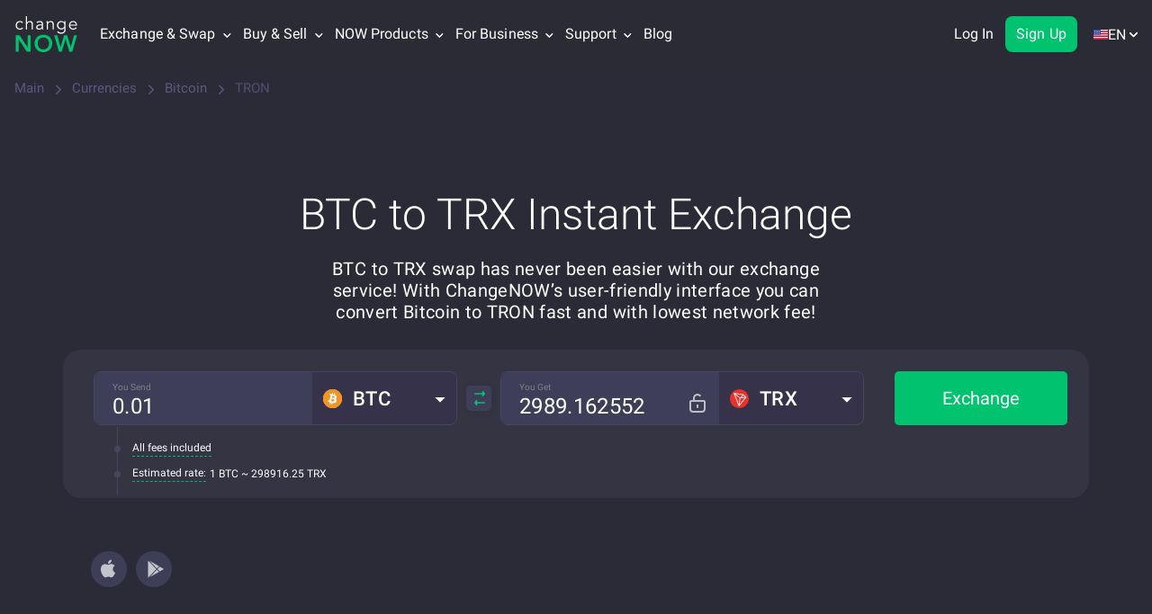

--- FILE ---
content_type: image/svg+xml
request_url: https://changenow.io/images/cn-ui-kit/header/flags/germany.svg
body_size: -232
content:
<svg width="14" height="10" fill="none" xmlns="http://www.w3.org/2000/svg"><path d="M14 0H0v10h14V0Z" fill="#D80027"/><path d="M14 0H0v3.333h14V0Z" fill="#000"/><path d="M14 6.666H0V10h14V6.666Z" fill="#FFDA44"/></svg>


--- FILE ---
content_type: application/javascript
request_url: https://changenow.io/dist/new-stepper-hints.0b1233b0790e65220155.16.5.38.js
body_size: 4274
content:
"use strict";(self.webpackChunkchangenow_frontend=self.webpackChunkchangenow_frontend||[]).push([[4722,6587],{1960(e,t,n){n.d(t,{UH:()=>s,jX:()=>a,lM:()=>l});const l=()=>e=>(t,n,l)=>(0,l.trackEvent)({category:e,action:"expected-rate-hint-click"}),a=()=>e=>(t,n,l)=>(0,l.trackEvent)({category:e,action:"exact-exchange-hint-click"}),s=e=>t=>(n,l,a)=>(0,a.trackEvent)({category:t,action:"fees-included-hint-click",label:JSON.stringify({rateMode:e})})},11885(e,t,n){n.d(t,{A:()=>i});var l=n(10123),a=n(94188),s=n(70551);function r(e,t){(0,s.A)(2,arguments);var n=(0,l.A)(e),r=(0,a.A)(t),o=n.getFullYear(),i=n.getDate(),c=new Date(0);c.setFullYear(o,r,15),c.setHours(0,0,0,0);var u=function(e){(0,s.A)(1,arguments);var t=(0,l.A)(e),n=t.getFullYear(),a=t.getMonth(),r=new Date(0);return r.setFullYear(n,a+1,0),r.setHours(0,0,0,0),r.getDate()}(c);return n.setMonth(r,Math.min(i,u)),n}function o(e){return o="function"==typeof Symbol&&"symbol"==typeof Symbol.iterator?function(e){return typeof e}:function(e){return e&&"function"==typeof Symbol&&e.constructor===Symbol&&e!==Symbol.prototype?"symbol":typeof e},o(e)}function i(e,t){if((0,s.A)(2,arguments),"object"!==o(t)||null===t)throw new RangeError("values parameter must be an object");var n=(0,l.A)(e);return isNaN(n.getTime())?new Date(NaN):(null!=t.year&&n.setFullYear(t.year),null!=t.month&&(n=r(n,t.month)),null!=t.date&&n.setDate((0,a.A)(t.date)),null!=t.hours&&n.setHours((0,a.A)(t.hours)),null!=t.minutes&&n.setMinutes((0,a.A)(t.minutes)),null!=t.seconds&&n.setSeconds((0,a.A)(t.seconds)),null!=t.milliseconds&&n.setMilliseconds((0,a.A)(t.milliseconds)),n)}},35956(e,t,n){n.d(t,{A:()=>o});var l=n(87249),a=n(15290),s=n(86828),r=n(1806);const o=function(){let e=arguments.length>0&&void 0!==arguments[0]?arguments[0]:"",t=arguments.length>1&&void 0!==arguments[1]?arguments[1]:"dd.MM.yyyy HH:mm:ss";const n=(0,a.A)(e)?e:(0,r.A)(e);return(0,s.A)(n)?(0,l.A)(n,t):e}},36373(e,t,n){n.r(t),n.d(t,{default:()=>T});var l=n(5544),a=n(32485),s=n.n(a),r=n(90063),o=n(15290),i=n(11885),c=n(1882),u=n.n(c),m=n(5556),d=n.n(m),p=n(96540),E=n(61225),A=n(35956),h=n(74620);const _=e=>{const t=e.className;return p.createElement("svg",{className:t,fill:"none",xmlns:"http://www.w3.org/2000/svg",viewBox:"0 0 11 11"},p.createElement("path",{d:"M5.5 9.833A4.346 4.346 0 009.833 5.5 4.346 4.346 0 005.5 1.167 4.346 4.346 0 001.167 5.5 4.346 4.346 0 005.5 9.833zm0-9.75c2.98 0 5.417 2.438 5.417 5.417 0 2.98-2.438 5.417-5.417 5.417C2.52 10.917.083 8.479.083 5.5.083 2.52 2.521.083 5.5.083zM8.208 6.53l-.379.704-2.87-1.57V2.791h.812v2.383l2.437 1.354z",fill:"currentColor"}))};_.defaultProps={className:""},_.propTypes={className:d().string};const f=_,N=e=>{const t=e.className,n=e.expirationThreshold,a=e.onExpired,c=e.theme,m=e.isVisible,d=(0,E.d4)((0,h._4)()),_=(0,E.d4)((0,h.Ke)()),N=p.useState(null),T=(0,l.A)(N,2),w=T[0],b=T[1],g=p.useMemo((()=>{const e=(0,i.A)(new Date,{hours:0,minutes:0,seconds:w,milliseconds:0});return(0,o.A)(e)&&w?(0,A.A)(e,"mm : ss"):"-"}),[w]);return p.useEffect((()=>{if(!d)return b(null),()=>{};b((()=>{const e=new Date(d),t=(0,r.A)(e,new Date);return t>0?t:0})());const e=setInterval((()=>{b((t=>_||null===t||t<=1?(clearInterval(e),0):t-1))}),1e3);return()=>clearInterval(e)}),[d,_]),p.useEffect((()=>{"number"==typeof w&&w<=n&&u()(a)&&a()}),[w,n,a]),m?p.createElement("span",{className:s()("fix-rate-timer",`fix-rate-timer_${c}`,t)},p.createElement(f,{className:"fix-rate-timer__icon"}),g):null};N.defaultProps={className:null,expirationThreshold:3,onExpired:null,theme:"white",isVisible:!0},N.propTypes={className:d().string,expirationThreshold:d().number,onExpired:d().func,theme:d().oneOf(["white","light"]),isVisible:d().bool};const T=N},40847(e,t,n){n.d(t,{A:()=>l});const l=n(96540).createContext(!1)},46303(e,t,n){n.d(t,{A:()=>c});var l=n(96540),a=n(5556),s=n.n(a),r=n(32485),o=n.n(r);const i=e=>{const t=e.width,n=e.title,a=e.children,s=e.className;return l.createElement("div",{className:o()("simple-tooltip",s),style:{maxWidth:`${t}px`}},n&&l.createElement("div",{className:"simple-tooltip__title"},n),a&&l.createElement("div",{className:"simple-tooltip__content"},a))};i.defaultProps={width:100,children:null,title:"",className:""},i.propTypes={width:s().number,children:s().node,title:s().string,className:s().string};const c=i},51280(e,t,n){n.r(t),n.d(t,{default:()=>H});var l=n(58168),a=n(5544),s=n(32485),r=n.n(s),o=n(1882),i=n.n(o),c=n(5556),u=n.n(c),m=n(96540),d=n(9184),p=n(61225),E=n(56347),A=n(2519),h=n(62915),_=n(50757),f=n(93026),N=n(40847),T=n(12461),w=n(12555),b=n(43886),g=n(74620),I=n(53221),R=n(60695),L=n(21104),O=n(66768),v=n(57750),y=n(1960),C=n(36373),D=n(91053);const k=e=>{const t=e.className,n=e.title,l=e.text,a=e.width,s=e.children;return e.isVisible?m.createElement("div",{className:r()("text-with-tooltip",t)},s,m.createElement(D.A,{className:"text-with-tooltip__tooltip",title:n,width:a},l)):null};k.defaultProps={className:null,title:null,text:null,width:null,children:null,isVisible:!0},k.propTypes={className:u().string,title:u().string,text:u().string,width:u().number,children:u().node,isVisible:u().bool};const S=k,x=e=>{const t=e.className,n=e.tradeRate,l=e.isLoading,a=(0,p.d4)(g.as),s=a?.isFiat??!1,o=(0,p.d4)(g.An),i=(0,f.c)(n).renderRateParts,c=i.tickerFrom,u=i.tickerTo,d=i.symbol,E=i.fiatRate,A=i.trimmedRate,h=i.currentRate,_=r()(l&&"rate__loading_first"),N=m.createElement(m.Fragment,null,`1 ${c} ${d}  `,m.createElement("span",{className:_},`${h} ${u}`)),T=m.createElement(m.Fragment,null,`1 ${u} ${d}  `,m.createElement("span",{className:_},`${E} ${c}`)),w=m.createElement(m.Fragment,null,`1 ${c} ${d}  `,m.createElement("span",{className:_},`${A} ${u}`));let b="";return b=s?T:o?N:w,m.createElement("span",{className:t},b)};x.propTypes={className:u().string,tradeRate:u().number,isLoading:u().bool},x.defaultProps={className:"",tradeRate:null,isLoading:!1};const F=m.memo(x);var P=n(64338);const M=e=>{const t=(0,_.s)(),n=(0,p.wA)(),s=e.theme,o=e.withFixedRateTimer,c=e.currentTradeBalance,u=e.onActionClick,D=e.tradeRate,k=e.isWidget,x=e.handleDeposit,M=e.withoutFeesInfo,H=e.isSkeletonLoader,X=e.isLoadingEstimate,B=e.isBalancePage,$=(0,E.useHistory)(),G=m.useContext(N.A),U=(0,h.z)(),V=m.useState(!1),K=(0,a.A)(V,2),j=K[0],z=K[1],W=m.useState(!1),Y=(0,a.A)(W,2),Q=Y[0],J=Y[1],q=m.useContext(T.A),Z=m.useRef(null),ee=m.useRef(null),te=m.useRef(null),ne=m.useRef(null),le=(0,p.d4)((0,g._4)()),ae=(0,p.d4)((0,b.Z4)()),se=(0,p.d4)(g.EV),re=(0,p.d4)(g.kw),oe=(0,p.d4)(g.as),ie=(0,p.d4)(g.RQ),ce=X||ie,ue=(0,p.d4)((0,b.gI)()),me=(0,p.d4)(g.An),de=o&&le&&!se&&!me,pe=(0,L.z)(q),Ee=(0,f.c)(D),Ae=Ee.renderRate,he=Ee.rate,_e=t("EXCHANGE.ALL_FEE_INCLUDED.LINK","No extra fees"),fe=re===I.A.FLOATING?t("EXCHANGE.ESTIMATED_RATE","Estimated rate:"):t("EXCHANGE.FIXED_RATE","Fixed rate:"),Ne=()=>{z((e=>!e)),pe((0,y.UH)(re))},Te=()=>{J((e=>!e)),re===I.A.FIXED?pe((0,y.jX)()):pe((0,y.lM)(he))};(0,R.A)(Z,(e=>{Z.current.contains(e.target)||ee.current.contains(e.target)||z(!1)})),(0,R.A)(ne,(e=>{ne.current.contains(e.target)||te.current.contains(e.target)||J(!1)}));const we=()=>{if(k){const e="/pro";G&&$?$.push(e):G||(window.location=e)}else ue&&i()(x)&&ae?(n((0,w.Qn)(!0)),n((0,w.RQ)(O.A.SET_UP_LOGIN))):ue&&i()(x)?x():window.location.href=`${t("PREFIX")}${P.A.REGISTRATION}`},be=(0,d.b)({placement:"top",offset:[100,10],interactive:!0,delayHide:100}),ge=be.getTooltipProps,Ie=be.setTooltipRef,Re=be.setTriggerRef,Le=be.visible;return m.createElement("div",{className:r()("new-stepper-hints",{"new-stepper-hints_dark":"dark"===s,"new-stepper-hints_loading":ce&&!H})},m.createElement("div",{className:"new-stepper-hints__wrapper-border"},me&&!ue&&m.createElement("div",{className:"new-stepper-hints__item"},m.createElement("button",{type:"button",className:"new-stepper-hints__label",onClick:we},t("DASHBOARD.BROKER.TRADE.SIGN_UP_TO_TRADE")),m.createElement("button",{className:"new-stepper-hints__button_green",type:"button",onClick:we},t("DASHBOARD.BROKER.TRADE.JOIN_NOW"))),me&&ue&&!B&&m.createElement("div",{className:"new-stepper-hints__item"},m.createElement("button",{type:"button",className:"new-stepper-hints__label new-stepper-hints__label_no-border",onClick:()=>{i()(u)&&u()}},t("DASHBOARD.BROKER.TRADE.AVAILABLE"),": ",m.createElement("span",{className:r()("new-stepper-hints__label","sentry-mask")},c," ",(0,A.L)(oe?.currentTicker))),m.createElement("button",{className:"new-stepper-hints__button_green",type:"button",onClick:we,ref:Re},m.createElement("img",{src:"/images/pro-page/top-up-icon.svg",alt:"top-up-icon"}),t("DASHBOARD.BROKER.TRADE.TOP_UP")),Le&&m.createElement("div",(0,l.A)({className:"trade-top-up__tooltip",ref:Ie},ge()),m.createElement("div",{className:"trade-top-up__tooltip_custom"},m.createElement("div",{dangerouslySetInnerHTML:{__html:t("DASHBOARD.TRADE.CALCULATOR.TOP_UP_TOOLTIP_TEXT")}})))),!me&&!M&&m.createElement("div",{className:"new-stepper-hints__item"},m.createElement("button",{ref:ee,type:"button",className:"new-stepper-hints__label",onClick:Ne},_e),m.createElement(v.A,{tooltipRef:Z,isShown:j,onCloseButtonClick:Ne},m.createElement("p",null,t("EXCHANGE.ALL_FEE_INCLUDED.TOOLTIP.TEXT_1")),m.createElement("p",null,re===I.A.FLOATING?t("EXCHANGE.ALL_FEE_INCLUDED.TOOLTIP.TEXT_2_CLASSIC"):t("EXCHANGE.ALL_FEE_INCLUDED.TOOLTIP.TEXT_2_FIXED")))),m.createElement("div",{className:"new-stepper-hints__item"},m.createElement("button",{ref:te,type:"button",className:"new-stepper-hints__label",onClick:Te},fe)," ",H?m.createElement(F,{className:"new-stepper-hints__rate",tradeRate:D,isLoading:ce}):m.createElement("span",{className:"new-stepper-hints__rate"},Ae),le&&m.createElement(S,{className:"new-stepper-hints__rate-tooltip",title:t("EXCHANGE.TIMER_TOOLTIP_TEXT"),width:164,isVisible:o},m.createElement(C.default,{className:"new-stepper-hints__fix-rate-timer",onExpired:U,expirationThreshold:0,theme:s,isVisible:de})),m.createElement(v.A,{tooltipRef:ne,title:re===I.A.FLOATING?t("MAIN.TOOLTIP_HEAD_CLASSIC"):t("MAIN.TOOLTIP_HEAD_FIXED"),isShown:Q,onCloseButtonClick:Te},m.createElement("p",null,re===I.A.FLOATING?t("MAIN.TOOLTIP_TEXT_CLASSIC"):t("MAIN.TOOLTIP_TEXT_FIXED")),m.createElement("a",{href:`${t("PREFIX")}/faq/what-is-the-expected-exchange-rate`,target:"_blank",rel:"noopener noreferrer"},re===I.A.FLOATING?t("MAIN.TOOLTIP_LINK_CLASSIC"):t("MAIN.TOOLTIP_LINK_FIXED"))))))};M.defaultProps={theme:"white",withFixedRateTimer:!1,currentTradeBalance:null,onActionClick:null,tradeRate:null,isWidget:!1,handleDeposit:null,withoutFeesInfo:!1,isSkeletonLoader:!1,isLoadingEstimate:!1,isBalancePage:!1},M.propTypes={theme:u().oneOf(["white","dark"]),withFixedRateTimer:u().bool,currentTradeBalance:u().number,onActionClick:u().func,tradeRate:u().number,isWidget:u().bool,handleDeposit:u().func,withoutFeesInfo:u().bool,isSkeletonLoader:u().bool,isLoadingEstimate:u().bool,isBalancePage:u().bool};const H=M},51831(e,t,n){n.d(t,{u:()=>a});var l={ceil:Math.ceil,round:Math.round,floor:Math.floor,trunc:function(e){return e<0?Math.ceil(e):Math.floor(e)}};function a(e){return e?l[e]:l.trunc}},57750(e,t,n){n.d(t,{A:()=>m});var l=n(32485),a=n.n(l),s=n(1882),r=n.n(s),o=n(5556),i=n.n(o),c=n(96540);const u=e=>{const t=e.isShown,n=e.tooltipRef,l=e.className,s=e.onCloseButtonClick,o=e.title,i=e.children;return c.createElement(c.Fragment,null,t&&c.createElement("div",{className:a()("now-tooltip","now-tooltip__default",l),ref:n},c.createElement("div",{className:a()("now-tooltip--close-button","button-close","button-close__dark","button-close__small"),onClick:()=>{r()(s)&&s()},role:"button",onKeyPress:()=>{},tabIndex:0}),o&&c.createElement("h4",{className:"now-tooltip--title"},o),i))};u.propTypes={className:i().string,title:i().string,children:i().oneOfType([i().object,i().array]),isShown:i().bool,onCloseButtonClick:i().func,tooltipRef:i().oneOfType([i().func,i().objectOf(i().any)])},u.defaultProps={className:"",isShown:!1,title:null,children:null,onCloseButtonClick:null,tooltipRef:null};const m=u},81384(e,t,n){n.d(t,{A:()=>s});var l=n(10123),a=n(70551);function s(e,t){return(0,a.A)(2,arguments),(0,l.A)(e).getTime()-(0,l.A)(t).getTime()}},90063(e,t,n){n.d(t,{A:()=>r});var l=n(81384),a=n(70551),s=n(51831);function r(e,t,n){(0,a.A)(2,arguments);var r=(0,l.A)(e,t)/1e3;return(0,s.u)(null==n?void 0:n.roundingMethod)(r)}},91053(e,t,n){n.d(t,{A:()=>l.A});var l=n(46303)}}]);

--- FILE ---
content_type: image/svg+xml
request_url: https://content-api.changenow.io/uploads/xmr_f7131e8067.svg
body_size: 12
content:
<svg width="20" height="20" viewBox="0 0 20 20" fill="none" xmlns="http://www.w3.org/2000/svg">
<circle cx="10" cy="10" r="10" fill="white"/>
<path d="M10.002 0C4.47713 0 0 4.42485 0 9.88032C0 10.9706 0.177312 12.0211 0.507757 13H3.49788V4.68748L10.002 11.1099L16.5021 4.68748V13H19.4922C19.8227 12.0171 20 10.9706 20 9.88032C20.004 4.42485 15.5269 0 10.002 0Z" fill="#FF6600"/>
<path d="M8.42574 12.8093L5.43847 10V15.2434H1C2.85007 18.0966 6.18953 20 10 20C13.8105 20 17.1499 18.0966 19 15.2434H14.5615V10L11.5743 12.8093L10 14.2897L8.42574 12.8093Z" fill="#5E5E5E"/>
</svg>


--- FILE ---
content_type: image/svg+xml
request_url: https://changenow.io/images/buy-currency-page/double-check.svg
body_size: -41
content:
<svg width="56" height="57" viewBox="0 0 56 57" fill="none" xmlns="http://www.w3.org/2000/svg">
<g clip-path="url(#clip0_3624_6340)">
<path d="M16.3359 28.1852L28.0026 39.8519L51.3359 16.5185" stroke="#0DC171" stroke-width="2.75" stroke-linecap="round" stroke-linejoin="round"/>
<path d="M27.9974 28.1852L39.6641 16.5185M4.66406 28.1852L16.3307 39.8519L4.66406 28.1852Z" stroke="#0DC171" stroke-width="2.75" stroke-linecap="round" stroke-linejoin="round"/>
</g>
<defs>
<clipPath id="clip0_3624_6340">
<rect width="56" height="56" fill="white" transform="translate(0 0.185211)"/>
</clipPath>
</defs>
</svg>


--- FILE ---
content_type: image/svg+xml
request_url: https://changenow.io/images/cn-ui-kit/header/flags/japan.svg
body_size: -164
content:
<svg width="14" height="10" fill="none" xmlns="http://www.w3.org/2000/svg"><path d="M14 0H0v10h14V0Z" fill="#F0F0F0"/><path d="M7 7.812c1.45 0 2.625-1.259 2.625-2.812S8.45 2.187 7 2.187 4.375 3.447 4.375 5C4.375 6.553 5.55 7.812 7 7.812Z" fill="#D80027"/></svg>


--- FILE ---
content_type: image/svg+xml
request_url: https://changenow.io/images/cn-ui-kit/header/flags/turkey.svg
body_size: -85
content:
<svg width="14" height="10" fill="none" xmlns="http://www.w3.org/2000/svg"><path d="M14 0H0v10h14V0Z" fill="#D80027"/><path d="m6.76 3.851.48.71.78-.27-.482.71.481.71-.779-.272-.482.71V5.27L5.98 5l.78-.27V3.85Z" fill="#F0F0F0"/><path d="M5.447 6.775C4.532 6.775 3.79 5.98 3.79 5c0-.98.742-1.776 1.657-1.776.285 0 .554.078.788.214a1.965 1.965 0 0 0-1.426-.623C3.683 2.815 2.77 3.793 2.77 5s.913 2.185 2.04 2.185c.554 0 1.057-.238 1.425-.623a1.563 1.563 0 0 1-.788.213Z" fill="#F0F0F0"/></svg>


--- FILE ---
content_type: image/svg+xml
request_url: https://changenow.io/images/switcher.svg
body_size: 109
content:
<svg width="28" height="28" viewBox="0 0 28 28" fill="none" xmlns="http://www.w3.org/2000/svg">
<path d="M16.7515 6.77286C16.7515 6.45741 16.9205 6.17361 17.1784 6.05587C17.4362 5.93813 17.7313 6.01008 17.9238 6.23765L19.8103 8.46776C20.0632 8.76682 20.0632 9.23913 19.8103 9.53819L17.9238 11.7683C17.7313 11.9959 17.4362 12.0678 17.1784 11.9501C16.9205 11.8323 16.7515 11.5485 16.7515 11.2331L16.7515 9.77583L8.76367 9.77583C8.38757 9.77583 8.08268 9.42982 8.08268 9.00299C8.08268 8.57616 8.38757 8.23015 8.76367 8.23015L16.7515 8.23015L16.7515 6.77286Z" fill="#00C26F"/>
<path d="M11.2485 21.2271C11.2485 21.5426 11.0795 21.8264 10.8216 21.9441C10.5638 22.0619 10.2687 21.9899 10.0762 21.7623L8.18973 19.5322C7.93675 19.2332 7.93675 18.7609 8.18973 18.4618L10.0762 16.2317C10.2687 16.0041 10.5638 15.9322 10.8216 16.0499C11.0795 16.1677 11.2485 16.4515 11.2485 16.7669L11.2485 18.224L19.319 18.224C19.6951 18.224 20 18.57 20 18.9969C20 19.4237 19.6951 19.7697 19.319 19.7697L11.2485 19.7697L11.2485 21.2271Z" fill="#00C26F"/>
</svg>


--- FILE ---
content_type: application/javascript
request_url: https://changenow.io/dist/currencies-pair-page.ccdd1a077bff02c74a0c.16.5.38.js
body_size: 3338
content:
/*! For license information please see currencies-pair-page.ccdd1a077bff02c74a0c.16.5.38.js.LICENSE.txt */
(self.webpackChunkchangenow_frontend=self.webpackChunkchangenow_frontend||[]).push([[969],{4633(t,e,r){var n=r(73738).default;function o(){"use strict";t.exports=o=function(){return e},t.exports.__esModule=!0,t.exports.default=t.exports;var e={},r=Object.prototype,i=r.hasOwnProperty,a=Object.defineProperty||function(t,e,r){t[e]=r.value},c="function"==typeof Symbol?Symbol:{},u=c.iterator||"@@iterator",s=c.asyncIterator||"@@asyncIterator",l=c.toStringTag||"@@toStringTag";function h(t,e,r){return Object.defineProperty(t,e,{value:r,enumerable:!0,configurable:!0,writable:!0}),t[e]}try{h({},"")}catch(t){h=function(t,e,r){return t[e]=r}}function f(t,e,r,n){var o=e&&e.prototype instanceof v?e:v,i=Object.create(o.prototype),c=new O(n||[]);return a(i,"_invoke",{value:E(t,r,c)}),i}function p(t,e,r){try{return{type:"normal",arg:t.call(e,r)}}catch(t){return{type:"throw",arg:t}}}e.wrap=f;var d={};function v(){}function y(){}function m(){}var g={};h(g,u,(function(){return this}));var w=Object.getPrototypeOf,b=w&&w(w(S([])));b&&b!==r&&i.call(b,u)&&(g=b);var x=m.prototype=v.prototype=Object.create(g);function L(t){["next","throw","return"].forEach((function(e){h(t,e,(function(t){return this._invoke(e,t)}))}))}function _(t,e){function r(o,a,c,u){var s=p(t[o],t,a);if("throw"!==s.type){var l=s.arg,h=l.value;return h&&"object"==n(h)&&i.call(h,"__await")?e.resolve(h.__await).then((function(t){r("next",t,c,u)}),(function(t){r("throw",t,c,u)})):e.resolve(h).then((function(t){l.value=t,c(l)}),(function(t){return r("throw",t,c,u)}))}u(s.arg)}var o;a(this,"_invoke",{value:function(t,n){function i(){return new e((function(e,o){r(t,n,e,o)}))}return o=o?o.then(i,i):i()}})}function E(t,e,r){var n="suspendedStart";return function(o,i){if("executing"===n)throw new Error("Generator is already running");if("completed"===n){if("throw"===o)throw i;return T()}for(r.method=o,r.arg=i;;){var a=r.delegate;if(a){var c=k(a,r);if(c){if(c===d)continue;return c}}if("next"===r.method)r.sent=r._sent=r.arg;else if("throw"===r.method){if("suspendedStart"===n)throw n="completed",r.arg;r.dispatchException(r.arg)}else"return"===r.method&&r.abrupt("return",r.arg);n="executing";var u=p(t,e,r);if("normal"===u.type){if(n=r.done?"completed":"suspendedYield",u.arg===d)continue;return{value:u.arg,done:r.done}}"throw"===u.type&&(n="completed",r.method="throw",r.arg=u.arg)}}}function k(t,e){var r=e.method,n=t.iterator[r];if(void 0===n)return e.delegate=null,"throw"===r&&t.iterator.return&&(e.method="return",e.arg=void 0,k(t,e),"throw"===e.method)||"return"!==r&&(e.method="throw",e.arg=new TypeError("The iterator does not provide a '"+r+"' method")),d;var o=p(n,t.iterator,e.arg);if("throw"===o.type)return e.method="throw",e.arg=o.arg,e.delegate=null,d;var i=o.arg;return i?i.done?(e[t.resultName]=i.value,e.next=t.nextLoc,"return"!==e.method&&(e.method="next",e.arg=void 0),e.delegate=null,d):i:(e.method="throw",e.arg=new TypeError("iterator result is not an object"),e.delegate=null,d)}function P(t){var e={tryLoc:t[0]};1 in t&&(e.catchLoc=t[1]),2 in t&&(e.finallyLoc=t[2],e.afterLoc=t[3]),this.tryEntries.push(e)}function j(t){var e=t.completion||{};e.type="normal",delete e.arg,t.completion=e}function O(t){this.tryEntries=[{tryLoc:"root"}],t.forEach(P,this),this.reset(!0)}function S(t){if(t){var e=t[u];if(e)return e.call(t);if("function"==typeof t.next)return t;if(!isNaN(t.length)){var r=-1,n=function e(){for(;++r<t.length;)if(i.call(t,r))return e.value=t[r],e.done=!1,e;return e.value=void 0,e.done=!0,e};return n.next=n}}return{next:T}}function T(){return{value:void 0,done:!0}}return y.prototype=m,a(x,"constructor",{value:m,configurable:!0}),a(m,"constructor",{value:y,configurable:!0}),y.displayName=h(m,l,"GeneratorFunction"),e.isGeneratorFunction=function(t){var e="function"==typeof t&&t.constructor;return!!e&&(e===y||"GeneratorFunction"===(e.displayName||e.name))},e.mark=function(t){return Object.setPrototypeOf?Object.setPrototypeOf(t,m):(t.__proto__=m,h(t,l,"GeneratorFunction")),t.prototype=Object.create(x),t},e.awrap=function(t){return{__await:t}},L(_.prototype),h(_.prototype,s,(function(){return this})),e.AsyncIterator=_,e.async=function(t,r,n,o,i){void 0===i&&(i=Promise);var a=new _(f(t,r,n,o),i);return e.isGeneratorFunction(r)?a:a.next().then((function(t){return t.done?t.value:a.next()}))},L(x),h(x,l,"Generator"),h(x,u,(function(){return this})),h(x,"toString",(function(){return"[object Generator]"})),e.keys=function(t){var e=Object(t),r=[];for(var n in e)r.push(n);return r.reverse(),function t(){for(;r.length;){var n=r.pop();if(n in e)return t.value=n,t.done=!1,t}return t.done=!0,t}},e.values=S,O.prototype={constructor:O,reset:function(t){if(this.prev=0,this.next=0,this.sent=this._sent=void 0,this.done=!1,this.delegate=null,this.method="next",this.arg=void 0,this.tryEntries.forEach(j),!t)for(var e in this)"t"===e.charAt(0)&&i.call(this,e)&&!isNaN(+e.slice(1))&&(this[e]=void 0)},stop:function(){this.done=!0;var t=this.tryEntries[0].completion;if("throw"===t.type)throw t.arg;return this.rval},dispatchException:function(t){if(this.done)throw t;var e=this;function r(r,n){return a.type="throw",a.arg=t,e.next=r,n&&(e.method="next",e.arg=void 0),!!n}for(var n=this.tryEntries.length-1;n>=0;--n){var o=this.tryEntries[n],a=o.completion;if("root"===o.tryLoc)return r("end");if(o.tryLoc<=this.prev){var c=i.call(o,"catchLoc"),u=i.call(o,"finallyLoc");if(c&&u){if(this.prev<o.catchLoc)return r(o.catchLoc,!0);if(this.prev<o.finallyLoc)return r(o.finallyLoc)}else if(c){if(this.prev<o.catchLoc)return r(o.catchLoc,!0)}else{if(!u)throw new Error("try statement without catch or finally");if(this.prev<o.finallyLoc)return r(o.finallyLoc)}}}},abrupt:function(t,e){for(var r=this.tryEntries.length-1;r>=0;--r){var n=this.tryEntries[r];if(n.tryLoc<=this.prev&&i.call(n,"finallyLoc")&&this.prev<n.finallyLoc){var o=n;break}}o&&("break"===t||"continue"===t)&&o.tryLoc<=e&&e<=o.finallyLoc&&(o=null);var a=o?o.completion:{};return a.type=t,a.arg=e,o?(this.method="next",this.next=o.finallyLoc,d):this.complete(a)},complete:function(t,e){if("throw"===t.type)throw t.arg;return"break"===t.type||"continue"===t.type?this.next=t.arg:"return"===t.type?(this.rval=this.arg=t.arg,this.method="return",this.next="end"):"normal"===t.type&&e&&(this.next=e),d},finish:function(t){for(var e=this.tryEntries.length-1;e>=0;--e){var r=this.tryEntries[e];if(r.finallyLoc===t)return this.complete(r.completion,r.afterLoc),j(r),d}},catch:function(t){for(var e=this.tryEntries.length-1;e>=0;--e){var r=this.tryEntries[e];if(r.tryLoc===t){var n=r.completion;if("throw"===n.type){var o=n.arg;j(r)}return o}}throw new Error("illegal catch attempt")},delegateYield:function(t,e,r){return this.delegate={iterator:S(t),resultName:e,nextLoc:r},"next"===this.method&&(this.arg=void 0),d}},e}t.exports=o,t.exports.__esModule=!0,t.exports.default=t.exports},9167(t,e,r){"use strict";var n=r(54756),o=r.n(n);(0,r(88286).h)((()=>{var t;return o().async((function(e){for(;;)switch(e.prev=e.next){case 0:return e.next=2,o().awrap(r.e(6496).then(r.bind(r,36496)));case 2:t=e.sent,(0,t.idleBatchTasks)({tasks:[()=>Promise.all([r.e(5401),r.e(179),r.e(1693),r.e(6155),r.e(4485),r.e(6347),r.e(1437),r.e(9736),r.e(2297),r.e(2543),r.e(6489),r.e(5148),r.e(7505),r.e(1380),r.e(8493),r.e(9570),r.e(1076),r.e(941),r.e(1903),r.e(1128),r.e(2681)]).then(r.bind(r,87775)),()=>r.e(1367).then(r.bind(r,73748)),()=>r.e(7229).then(r.bind(r,89610)),()=>r.e(4750).then(r.t.bind(r,64750,23)),()=>r.e(6642).then(r.bind(r,26642)),()=>Promise.all([r.e(179),r.e(4735)]).then(r.bind(r,44735)),()=>Promise.all([r.e(179),r.e(204)]).then(r.bind(r,40204)),()=>r.e(2449).then(r.bind(r,32449)),()=>r.e(1919).then(r.bind(r,41919)),()=>r.e(8079).then(r.t.bind(r,98079,23)),()=>Promise.all([r.e(5401),r.e(5144)]).then(r.bind(r,55144)),()=>Promise.all([r.e(5401),r.e(6489),r.e(9321),r.e(9756)]).then(r.bind(r,79321)),()=>Promise.all([r.e(5401),r.e(179),r.e(1693),r.e(6347),r.e(9117),r.e(7505),r.e(6916)]).then(r.bind(r,90972))],timeRemainingLimit:10,timeout:1e4});case 5:case"end":return e.stop()}}),null,null,null,Promise)}),2e3)},54756(t,e,r){var n=r(4633)();t.exports=n;try{regeneratorRuntime=n}catch(t){"object"==typeof globalThis?globalThis.regeneratorRuntime=n:Function("r","regeneratorRuntime = r")(n)}},73738(t){function e(r){return t.exports=e="function"==typeof Symbol&&"symbol"==typeof Symbol.iterator?function(t){return typeof t}:function(t){return t&&"function"==typeof Symbol&&t.constructor===Symbol&&t!==Symbol.prototype?"symbol":typeof t},t.exports.__esModule=!0,t.exports.default=t.exports,e(r)}t.exports=e,t.exports.__esModule=!0,t.exports.default=t.exports},88286(t,e,r){"use strict";r.d(e,{f:()=>f,h:()=>h});var n=r(54756),o=r.n(n);let i,a=!1,c=!1;const u="INIT_JS",s=()=>{null!==i&&(clearTimeout(i),i=null)},l=()=>{if(navigator.connection){const t=navigator?.connection?.downlink;if(t&&t<1.5)return!0}return!1},h=function(t){var e,r,n=arguments;return o().async((function(o){for(;;)switch(o.prev=o.next){case 0:e=n.length>1&&void 0!==n[1]?n[1]:3e3,r=e=>{e?.data===u&&(s(),t(),c=!0,window.removeEventListener("message",r))},c||"function"!=typeof t||("number"!=typeof e||l()||(i=setTimeout((()=>{window.removeEventListener("message",r),s(),t()}),3e3)),window.addEventListener("message",r));case 3:case"end":return o.stop()}}),null,null,null,Promise)},f=()=>{a||(window.postMessage(u,window?.location?.origin||"*"),a=!0)}}},t=>{var e;e=9167,t(t.s=e)}]);